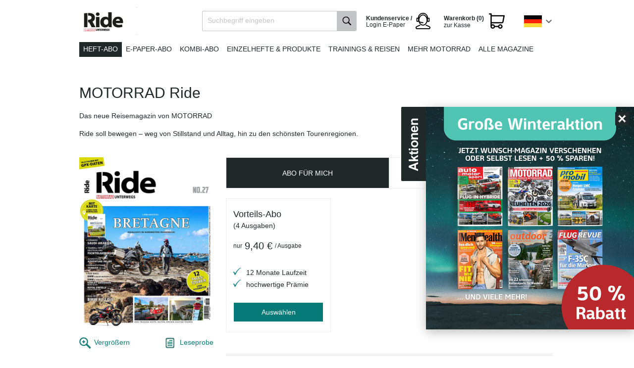

--- FILE ---
content_type: text/html; charset=UTF-8
request_url: https://shop.motorpresse.de/zeitschriften/motorrad/ride/abo-print.html
body_size: 10310
content:
<!DOCTYPE HTML>

<html lang="de">
    <head>
                                                <title>MOTORRAD Ride im Abo | Offizieller MOTOR PRESSE Shop</title>
        <meta http-equiv="Content-Type" content="text/html; charset=UTF-8">
    <!--[if IE]>
    <meta http-equiv="X-UA-Compatible" content="IE=9" >
    <![endif]-->
                    <meta name="description" content="Lesen Sie MOTORRAD RIDE direkt vom Verlag &amp; erfahren Sie alles über die schönsten Tourenregionen. Wählen Sie eine Prämie und profitieren Sie von TOP-Angeboten!">
                <meta name="keywords" content="motor presse verlag, motorrad ride, abo, bestellen, heft, zeitschrift, print, magazin, motorrad">
    
    
    

    <meta name="format-detection" content="telephone=no">

                <link rel="canonical" href="https://shop.motorpresse.de/zeitschriften/motorrad/ride/abo-print.html">
        <link rel="shortcut icon" href="https://shop.motorpresse.de/out/bds_motorpresse/img/favicon.ico">

            
                    
                    
                
        
        
    

    
            

    <base href="https://shop.motorpresse.de/">

        
        <link rel="alternate" href="https://shop.motorpresse.de/" hreflang="de" >
        <link rel="alternate" href="https://shop-at.motorpresse.de/" hreflang="de-AT" >
        <link rel="alternate" href="https://shop-ch.motorpresse.de/" hreflang="de-CH" >

        <link rel="stylesheet" type="text/css" href="https://shop.motorpresse.de/out/bds_verlagsedition/src/css/general.min.css?1768889040" />
<link rel="stylesheet" type="text/css" href="https://shop.motorpresse.de/out/bds_motorpresse/src/css/styles.min.css?1768889039" />
<!--[if IE 7]><link rel="stylesheet" type="text/css" href="https://shop.motorpresse.de/out/bds_motorpresse/src/css/ie7.css?1768888943"><![endif]-->
<!--[if IE 8]><link rel="stylesheet" type="text/css" href="https://shop.motorpresse.de/out/bds_motorpresse/src/css/ie8.css?1768888943"><![endif]-->
<!--[if IE 9]><link rel="stylesheet" type="text/css" href="https://shop.motorpresse.de/out/bds_motorpresse/src/css/ie9.css?1768888943"><![endif]-->

        




                    <script type="text/javascript">
	var webtrekkConfig = {
        tiDomain: "responder.wt-safetag.com",
        tiId: "481237282693884"
	};
</script>            <!-- Webtrekk, (c) www.webtrekk.com -->
<script type="text/javascript">
    window._ti = window._ti || {};
                            window._ti["contentId"] = "Zeitschrift.Aboarten";
                                                        window._ti["product"] = "26512";
                                                                window._ti["productCategory"] = {
                                    "1": "Abonnement"                            };
                                                window._ti["productStatus"] = "view";
                                                                        window._ti["customParameter"] = {
                                    "2": "MOTORRAD Ride",                                    "3": "Verlagsabos",                                    "7": "Abonnement",                                    "1": "motor presse DE",                                    "10": "RIDE",                                    "8": "desktop"                            };
                                                                window._ti["customEcommerceParameter"] = {
                                    "8": "Verlagsabos",                                    "9": "motor presse DE",                                    "11": "MOTORRAD Ride",                                    "18": "RIDE",                                    "20": "Zeitschrift",                                    "21": "Print",                                    "22": "Standard",                                    "16": "desktop"                            };
                                window._ti["currency"] = "EUR";
                                    </script>        
                            <!-- Google Analytics asynchronous tracking -->
            <script type="text/javascript">
                </script>
<link rel="preload" href="https://4syrez5frm.kameleoon.eu/kameleoon.js" as="script">
<script type="text/javascript">
    // Duration in milliseconds to wait while the Kameleoon application file is loaded
    var kameleoonLoadingTimeout = 1000;

    window.kameleoonQueue = window.kameleoonQueue || [];
    window.kameleoonStartLoadTime = new Date().getTime();
    if (! document.getElementById("kameleoonLoadingStyleSheet") && ! window.kameleoonDisplayPageTimeOut)
    {
        var kameleoonS = document.getElementsByTagName("script")[0];
        var kameleoonCc = "* { visibility: hidden !important; background-image: none !important; }";
        var kameleoonStn = document.createElement("style");
        kameleoonStn.type = "text/css";
        kameleoonStn.id = "kameleoonLoadingStyleSheet";
        if (kameleoonStn.styleSheet)
        {
            kameleoonStn.styleSheet.cssText = kameleoonCc;
        }
        else
        {
            kameleoonStn.appendChild(document.createTextNode(kameleoonCc));
        }
        kameleoonS.parentNode.insertBefore(kameleoonStn, kameleoonS);
        window.kameleoonDisplayPage = function(fromEngine)
        {
            if (!fromEngine)
            {
                window.kameleoonTimeout = true;
            }
            if (kameleoonStn.parentNode)
            {
                kameleoonStn.parentNode.removeChild(kameleoonStn);
            }
        };
        window.kameleoonDisplayPageTimeOut = window.setTimeout(window.kameleoonDisplayPage, kameleoonLoadingTimeout);
    }
</script>
<script type="text/javascript" src="//4syrez5frm.kameleoon.eu/kameleoon.js" async="true"></script>
            </script>
        
                            <meta name="google-site-verification" content="2lrB24ExKsAQEPaUhhq1Hd0AtDVlwLSfbVDFzhqIJ3c" />
<meta name="facebook-domain-verification" content="xeqd3ubul8smgpzjcqt13ur9j7oc2w" />
<meta name="google-site-verification" content="Bt5r_2EVvjw1_0Fdym0G4ww0TnYl-hqJZP1jPReZsd4" />

<!-- Initialize datalayer object -->
<script>
window.dataLayer = window.dataLayer || [];
</script>

<!-- Google Consent Mode -->
<script>
  window.dataLayer = window.dataLayer || [];
  function gtag() { dataLayer.push(arguments); }
  gtag('consent', 'default', {
    'ad_user_data': 'denied',
    'ad_personalization': 'denied',
    'ad_storage': 'denied',
    'analytics_storage': 'denied',
    'wait_for_update': 500,
  });
  </script> 
<!-- End Google Consent Mode -->

<!-- Google Tag Manager -->
<script>(function(w,d,s,l,i){w[l]=w[l]||[];w[l].push({'gtm.start':
new Date().getTime(),event:'gtm.js'});var f=d.getElementsByTagName(s)[0],
j=d.createElement(s),dl=l!='dataLayer'?'&l='+l:'';j.async=true;j.src=
'https://t.shop.motorpresse.de/gtm.js?id='+i+dl;f.parentNode.insertBefore(j,f);
})(window,document,'script','dataLayer','GTM-KCPRHDC');</script>
<!-- End Google Tag Manager -->


<!-- Start load Source Point -->
 
<script>"use strict";function _typeof(t){return(_typeof="function"==typeof Symbol&&"symbol"==typeof Symbol.iterator?function(t){return typeof t}:function(t){return t&&"function"==typeof Symbol&&t.constructor===Symbol&&t!==Symbol.prototype?"symbol":typeof t})(t)}!function(){var t=function(){var t,e,o=[],n=window,r=n;for(;r;){try{if(r.frames.__tcfapiLocator){t=r;break}}catch(t){}if(r===n.top)break;r=r.parent}t||(!function t(){var e=n.document,o=!!n.frames.__tcfapiLocator;if(!o)if(e.body){var r=e.createElement("iframe");r.style.cssText="display:none",r.name="__tcfapiLocator",e.body.appendChild(r)}else setTimeout(t,5);return!o}(),n.__tcfapi=function(){for(var t=arguments.length,n=new Array(t),r=0;r<t;r++)n[r]=arguments[r];if(!n.length)return o;"setGdprApplies"===n[0]?n.length>3&&2===parseInt(n[1],10)&&"boolean"==typeof n[3]&&(e=n[3],"function"==typeof n[2]&&n[2]("set",!0)):"ping"===n[0]?"function"==typeof n[2]&&n[2]({gdprApplies:e,cmpLoaded:!1,cmpStatus:"stub"}):o.push(n)},n.addEventListener("message",(function(t){var e="string"==typeof t.data,o={};if(e)try{o=JSON.parse(t.data)}catch(t){}else o=t.data;var n="object"===_typeof(o)&&null!==o?o.__tcfapiCall:null;n&&window.__tcfapi(n.command,n.version,(function(o,r){var a={__tcfapiReturn:{returnValue:o,success:r,callId:n.callId}};t&&t.source&&t.source.postMessage&&t.source.postMessage(e?JSON.stringify(a):a,"*")}),n.parameter)}),!1))};"undefined"!=typeof module?module.exports=t:t()}();</script>
 
<script>
    window._sp_queue = [];
    window._sp_ = {
        config: {
            accountId: 217,                                 /* The account id */
            baseEndpoint: 'https://consent.shop.motorpresse.de',   /* Replace with custom cname if exists */
            campaignEnv: 'prod',                           /* The campaig environment ('stage' or 'prod', defaults to 'prod') */
            propertyHref: 'https://shop.motorpresse.de',           /* Use this if you want to use it on another domain as configured in the property */
            joinHref: true,                                 /* Required to work with different domain */
            gdpr: {
                consentLanguage: 'de',                       /* Standard language of the consent-layer */
                groupPmId: '898026'                         /* The ID of the privacy manager -> This is required to review the privcy UI ( Replace with property specific ID) */
            },
            events: {
                onMessageChoiceSelect: function() {},
                onMessageReady: function() {},
                onMessageChoiceError: function() {},
                onPrivacyManagerAction: function() {},
                onPMCancel: function() {},
                onMessageReceiveData: function() {},
                onSPPMObjectReady: function() {},
                onConsentReady: function (consentUUID, euconsent) {},
                onError: function() {
                    console.log('[event] onError', arguments);
                },
            }
        }
    }
</script>
 
<script src='https://consent.shop.motorpresse.de/unified/wrapperMessagingWithoutDetection.js' async>  /* Replace the host with custom cname if exists */
</script>
 
<!-- End load Source Point -->



<!-- Start Process Source Point Logic -->
  
<script>
function fetchCustomVendors(data)  {
    /* Extract the consent information from custom Vendors
       Args:
           data (object): The response object from the __tcfapi('getCustomVendorConsents' endpoint
       Returns:
           (object): Object with consentedVendorIds 
    */
    var consentedVendorIds = Object.keys(data.grants).filter((grant) => data.grants[grant].vendorGrant) || [];
    return {
       consentedVendorIds,
    };
}
 
 
function mergeConsents (tcData) {
    /* Merge the consent information from iab and custom vendors
       Args:
           tcdata (object): The response object from the __tcfapi('addEventListener' endpoint
       Returns:
           (array): Array containing the consent IDs
    */
    mergedConsents = [];
     
    /* At this point we could fetch consent information from the IAB vendor object (tcdata)
    But we do not do this, because the data from the custom vendors is sufficient
    mergedConsents.push(
    tcdata...
    ); */
 
    __tcfapi('getCustomVendorConsents', 2, (data, success) => {
        mergedConsents.push(
            ...fetchCustomVendors(data).consentedVendorIds
        );
    });
    return mergedConsents
}
  
  
function pushConsentToDL (consentArray) {
    /* Push the
       Args:
           (array): Array containing the consent IDs
    */
    let separator = "|";
    let data = {
        event: "consentUpdated",
        consentGrantedVendorIds: consentArray.join(separator),
        nConsentedVendors: consentArray.length
    };
    window.dataLayer = window.dataLayer || [];
    window.dataLayer.push(data);
}
  
  
__tcfapi('addEventListener', 2, function(tcdata, success) {
    if(success) {
        if (tcdata.eventStatus === 'useractioncomplete') {
            pushConsentToDL(mergeConsents(tcdata));
        } else if (tcdata.eventStatus === 'tcloaded') {
            pushConsentToDL(mergeConsents(tcdata));
        } else if (tcdata.eventStatus === 'cmpuishown') {}
    }
});
</script>
<!-- End Process Source Point Logic -->
            </head>
  <!-- OXID eShop Enterprise Edition, Shopping Cart System (c) OXID eSales AG 2003 - 2026 - https://www.oxid-esales.com -->
    <body>

		                    <!-- Google Tag Manager (noscript) -->
<noscript><iframe src="https://t.shop.motorpresse.de/ns.html?id=GTM-KCPRHDC"
height="0" width="0" style="display:none;visibility:hidden"></iframe></noscript>
<!-- End Google Tag Manager (noscript) -->
        
                                
<div id="header" >
        <div id="headerTopLine">
                                </div>
        <div id="headerTopics">
            <div itemscope itemtype="https://schema.org/Organization">
                <a itemprop="url"
                    id="homeLink"
                    href="https://shop.motorpresse.de/zeitschriften/motorrad/ride/abo-print.html"
                    title="MOTOR PRESSE Deutschland Aboshop"
                >
                    <img itemprop="logo"
                        src="https://shop.motorpresse.de/out/bds_motorpresse/img/brand-logos/ride.png"
                        alt="MOTOR PRESSE Deutschland Aboshop"
                    >
                </a>
            </div>

                			



<ul id="mainNav" class="clearfix">
            
                                    <li>
                    <a href="https://shop.motorpresse.de/zeitschriften/motorrad/ride/abo-print.html"
                                              class="active"
                    >
                        Heft-Abo
                    </a>
                </li>
                                                <li>
                    <a href="https://shop.motorpresse.de/zeitschriften/motorrad/ride/abo-digital.html"
                                              class=""
                    >
                        E-Paper-Abo
                    </a>
                </li>
                                                <li>
                    <a href="https://shop.motorpresse.de/zeitschriften/motorrad/ride/abo-kombi.html"
                                              class=""
                    >
                        Kombi-Abo
                    </a>
                </li>
                                                <li>
                    <a href="/zeitschriften/motorrad/ride/einzelhefte/"
                                              class=""
                    >
                        Einzelhefte & Produkte
                    </a>
                </li>
                                                <li>
                    <a href="https://shop.motorpresse.de/zeitschriften/motorrad/ride/training-reisen/"
                                              class=""
                    >
                        Trainings &amp; Reisen
                    </a>
                </li>
                                                <li>
                    <a href="https://shop.motorpresse.de/zeitschriften/motorrad/"
                                              class=""
                    >
                        Mehr Motorrad
                    </a>
                </li>
                                                <li>
                    <a href="/"
                                              class=""
                    >
                        Alle Magazine
                    </a>
                </li>
                        
    <li class="countryChoice">
        <div id="jq_countryBox" class="countryBox">
                            <div class="countryBoxActiveFlag germany"></div>
                                        <div class="countryMenu">
                                                        <a href="https://shop-ch.motorpresse.de/"
                   title="Schweiz"
                   class="countryMenuItem switzerland clearfix"
                >
                    <div class="countryMenuItemFlag"></div>
                    <div class="countryMenuItemLabel">ch</div>
                </a>
                                                <a href="https://shop-at.motorpresse.de/"
                   title="Österreich"
                   class="countryMenuItem austria clearfix"
                >
                    <div class="countryMenuItemFlag"></div>
                    <div class="countryMenuItemLabel">at</div>
                </a>
                    
                    <a href="https://shop.motorpresse.de/?cl=content&amp;oxloadid=bds_content_seite"
               title="EU"
               class="countryMenuItem eu clearfix"
            >
                <div class="countryMenuItemFlag"></div>
                <div class="countryMenuItemLabel">EU</div>
            </a>
            </div>
</div>

    </li>

    <li class="toBasket">
        





            <span class="basketLink isEmpty" title="Der Warenkorb ist leer.">
            <span id="miniBasket">
                            <span class="miniBasketLink clearfix">
                    <span class="head">Warenkorb (0) </span>
                    <span class="linkText" >zur Kasse</span>
                </span>
                    </span>
            </span>
    

            </li>

    <li class="epaper-login">
        <a href="/kundenservice/" rel="nofollow" target="_self">
            <span class="head">Kundenservice / </span>
            <span class="text">Login E-Paper</span>
        </a>
    </li>

    <li class="search">
        
    
    
    <div id="searchBox" class="clearfix">
        <form class="search" action="https://shop.motorpresse.de/index.php?" method="get" name="search">
            <input type="hidden" name="stoken" value="5489FBF6" /><input type="hidden" name="sid" value="5ktoeh15gse18nrfmik4so2bu0" />
<input type="hidden" name="lang" value="0" />
            <input type="hidden" name="cl" value="search">
            
                <label for="searchParam" class="innerLabel">Suchbegriff eingeben</label>
                <input class="textbox" type="text" id="searchParam" name="searchparam" value="">
            
            <input class="searchSubmit" type="submit" value="" id="searchSubmit">
        </form>
    </div>    </li>
</ul>    		    	</div>
    </div>
    
    
            


    



    
    <div id="container" class="">
        <div id="content" class="clearfix ">
                                                  <div id="mainContent" class="">
                                            

              
                            
                                
  





  <div id="fb-root"></div>
        
    
    <!-- Back to overview link moved to breadcrumb -->
    
  
    <!-- Details Container -->
    <div class="teaser teaserDetail  roundCorners box shadow">
                                                                                                

                 <div id="productinfo" class="clearfix">
            <div id="detailsMain">
            
                                                                                                                                                                                                                                                                                                                                                                                                                                                                                                                                                                                                                                                                                                                                                                                                                                            

            <form class="js-oxProductForm clearfix" action="https://shop.motorpresse.de/index.php?" method="post">
        <div>
            <input type="hidden" name="stoken" value="5489FBF6" /><input type="hidden" name="sid" value="5ktoeh15gse18nrfmik4so2bu0" />
<input type="hidden" name="lang" value="0" />
            <input type="hidden" name="cnid" value="00993821cd83a54f1f2d7a6230e2e935" />
<input type="hidden" name="listtype" value="list" />
<input type="hidden" name="actcontrol" value="details" />

            <input type="hidden" name="cl" value="details">
            <input type="hidden" name="aid" value="cc4ab235b7ccc659cd43c3e4d605f8de">
            <input type="hidden" name="anid" value="cc4ab235b7ccc659cd43c3e4d605f8de">
            <input type="hidden" name="parentid" value="cc4ab235b7ccc659cd43c3e4d605f8de">
            <input type="hidden" name="panid" value="">
            <input type="hidden" name="fnc" value="tobasket">
        </div>
                          </form>
                    
<div class="productInfos">
        <div class="productHeadlines">
        
            <div class="mainHeadline clearfix">
                <div class="clearfix">
                    <h1 itemprop="name">MOTORRAD Ride </h1>

                                    </div>

                                    <h2>Das neue Reisemagazin von MOTORRAD</h2>
                            </div>
        

        
                            Ride soll bewegen – weg von Stillstand und Alltag, hin zu den schönsten Tourenregionen.
                    
    </div>
    <div class="productMain clearfix">
        <div class="productImageBox">
                        
                                                                            
                    <!-- Script needed to change product picture -->
                                                                                    <div class="productImage zoomTrigger">
                                                    <img id="zoom1" width="271" height="344" itemprop="image" src="https://shop.motorpresse.de/out/pictures/generated/product/1/320_400_100/motorrad-ride-95153-27-2025-2025-12-10(1).jpg" alt="MOTORRAD Ride" title="MOTORRAD Ride">
                                            </div>
                    <div id="zoomModal" class="popupBox">
                        <div class="imageZoom">
                            <img id="zoomBigModal" src="https://shop.motorpresse.de/out/pictures/generated/product/1/690_690_100/motorrad-ride-95153-27-2025-2025-12-10(1).jpg" alt="MOTORRAD Ride">
                        </div>
                    </div>
                
                <div class="productImageActions clearfix">
                    <a href="https://shop.motorpresse.de/out/pictures/generated/product/1/690_690_100/motorrad-ride-95153-27-2025-2025-12-10(1).jpg" class="zoom zoomTrigger">Vergrößern</a>
                                            <a class="readingSample" href="https://digital.motorpresse.de/leseprobe/95153/2025/27" target="_blank" rel="noopener">Leseprobe</a>
                                    </div>
            
        </div>
        <div class="magazineDetailInfoBox">
                                                    
                
<h2 style="font-size: 16px; font-weight: 700; color: #20292a; padding: 7px 7px 12px 7px;">Infos zum Magazin</h2>

<div class="clearfix">
   <table>
	<tbody>
		<tr>
			<td style="padding: 5px 10px 0 7px;font-weight:bold">Erscheinung:</td>
			<td>4 Ausgaben pro Jahr</td></tr>
		<tr>
			<td style="padding: 5px 10px 0 7px;font-weight:bold">Abonnement:</td>
			<td>klassisch als Heft</td></tr>
		<tr>
			<td style="padding: 5px 10px 0 7px;font-weight:bold">Vorteils-Abo:</td>
			<td>5% Preisvorteil gegenüber Einzelkauf</td></tr>
		<tr>
			<td style="padding: 5px 10px 0 7px;font-weight:bold">Lieferung:</td>
			<td>versandkostenfrei</td></tr>
		<tr>
			<td style="padding: 5px 10px 0 7px;font-weight:bold">Kündigung:</td>
			<td>jederzeit nach 1. Laufzeit</td>
		</tr>
<tr>
			<td style="padding-bottom: 10px"></td>
		</tr>
	</tbody>
</table>
</div> 


                    </div>
    </div>

    <div class="productSubscriptionsVertical">
        
        
          

                        
              

              
              <div class="clearfix">
                                                                                    
    
    
                
            <div class="productSubscriptionsVerticalSwitch">
            <div class="productSubscriptionsVerticalSwitchTab active">
                Abo für mich
            </div>

            <div class="productSubscriptionsVerticalSwitchTab">
                Abo Verschenken
            </div>
        </div>
    
    <div class="variantsButtons">
                

                    
                            <ul class="groupedSubscriptionVerticalList group-1 clearfix">
                                                                            
                                            
                                                                                    
                                                                    <li class="subscriptionDescriptionVerticalList">
                                                                                    <a class="jq_submit_link_subs jq_disabled" href="https://shop.motorpresse.de/zeitschriften/motorrad/ride/abo-print.html" rel="">
                                                                                    <div class="subscriptionInfo">
                                                                                                <h3>
                                                    <span>Vorteils-Abo </span>
                                                                                                            <span class="issues">(4 Ausgaben)</span>
                                                                                                    </h3>

                                                <div class="subscriptionInfoUnitQuantity">
                                                    nur <span>9,40 €</span> / Ausgabe
                                                </div>
                                            </div>

                                                                                                                                                                                                
                                                <div class="subscriptionInfoDesc">
                                                                                                                                                                                                                        
                                                                                                            <p></p><ul style="padding-left:26px; list-style-image: 
url('https://shop.motorpresse.de/out/pictures/ddmedia/haken-petrol-klein.png');">
<li>12 Monate Laufzeit</li><li>hochwertige Prämie</li></ul>
                                                                                                    </div>

                                                                                                    <form id="jq_publisherChoose" class="publisherChoose" method="post" action="https://shop.motorpresse.de/praemien-auswahl/">
                                                                                                                    <input type="hidden" name="suboxid" value="5b5807f246122a08a87f898c05235de8"/>
                                                                                                                        
                                                                                                                    
                                                        
                                                        <div class="btnBox">
                                                            <div class="btn jq_disabled ">
                                                                Auswählen
                                                                <span class="btnArrow"></span>
                                                            </div>
                                                            <input type="submit" value="Auswählen" class="hideContent"/>
                                                        </div>
                                                        <noscript>
                                                            <button type="submit" title="" class="floatRight" rel="">Auswählen</button>
                                                        </noscript>
                                                    </form>
                                                                                                                                    </a>

                                    </li>
                                                                                                                                    
                </ul>
            
                                
                            <ul class="groupedSubscriptionVerticalList group-2 clearfix">
                                                                            
                                            
                                                                                    
                                                                    <li class="subscriptionDescriptionVerticalList">
                                                                                    <a class="jq_submit_link_subs jq_disabled" href="https://shop.motorpresse.de/zeitschriften/motorrad/ride/abo-print.html" rel="">
                                                                                    <div class="subscriptionInfo">
                                                                                                <h3>
                                                    <span>Geschenk-Abo </span>
                                                                                                            <span class="issues">(4 Ausgaben)</span>
                                                                                                    </h3>

                                                <div class="subscriptionInfoUnitQuantity">
                                                    nur <span>9,40 €</span> / Ausgabe
                                                </div>
                                            </div>

                                                                                                                                                                                                
                                                <div class="subscriptionInfoDesc">
                                                                                                                                                                                                                        
                                                                                                            <p></p><ul style="padding-left:26px; list-style-image: 
url('https://shop.motorpresse.de/out/pictures/ddmedia/haken-petrol-klein.png');">
<li>12 Monate Laufzeit</li><li>hochwertige Prämie</li></ul><p></p> 
                                                                                                    </div>

                                                                                                    <form id="jq_publisherChoose" class="publisherChoose" method="post" action="https://shop.motorpresse.de/praemien-auswahl/">
                                                                                                                    <input type="hidden" name="suboxid" value="58d67c94ea4f7407ab4d28ea4d45bd94"/>
                                                                                                                        
                                                                                                                    
                                                        
                                                        <div class="btnBox">
                                                            <div class="btn jq_disabled ">
                                                                Auswählen
                                                                <span class="btnArrow"></span>
                                                            </div>
                                                            <input type="submit" value="Auswählen" class="hideContent"/>
                                                        </div>
                                                        <noscript>
                                                            <button type="submit" title="" class="floatRight" rel="">Auswählen</button>
                                                        </noscript>
                                                    </form>
                                                                                                                                    </a>

                                    </li>
                                                                                                                                    
                </ul>
            
                                
            
                                
            
                        </div>

    
                <div class="manufacturerInformation">
            <div class="additionalProductSubscriptionDesc"><h3 style="font-size: 18px; padding-bottom: 5px;">Herstellerinformationen</h3>
<p class="longDesc">
Motor Presse Stuttgart GmbH & Co. KG<br>
Leuschnerstraße 1<br>
70174 Stuttgart<br>
<a href="https://shop.motorpresse.de/index.php?cl=contact" rel="nofollow" target="_self">Kontakt</a></div>
</p>
        </div>
    
        
    
    

                                </div>

                                                                
    </div>
    </div>        </div>
    </div>    </div>

    
    

              
                          </div>

                                      </div>
                    </div>

            <div id="advantagesSection">
    <div class="advantagesSectionContent">
        <h3>Ihre Abo Vorteile</h3>

        <p>Lesen Sie Ihre Lieblingszeitschrift als Heft oder E-Paper Ausgabe - mit  <strong>vielen Vorteilen</strong></p>

        <ul class="advantageList">
            <li>
                <div class="advantage">
                    <img src="https://shop.motorpresse.de/out/bds_motorpresse/img/icon-liefergarantie.png">
                    <p>
                        <strong>Liefergarantie</strong><br>
                        Keine Ausgabe verpassen
                    </p>
                </div>
            </li>
            <li>
                <div class="advantage">
                    <img src="https://shop.motorpresse.de/out/bds_motorpresse/img/icon-versandkostenfrei.png">
                    <p>
                        <strong>Versandkostenfrei</strong><br>
                        Lieferung frei Haus
                    </p>
                </div>
            </li>
            <li>
                <div class="advantage">
                    <img src="https://shop.motorpresse.de/out/bds_motorpresse/img/icon-wunschpraemie.png">
                    <p>
                        <strong>Wunschprämie</strong><br>
                        Geschenk inklusive
                    </p>
                </div>
            </li>
            <li>
                <div class="advantage">
                    <img src="https://shop.motorpresse.de/out/bds_motorpresse/img/icon-digitale-ausgabe.png">
                    <p>
                        <strong>E-Paper Ausgaben</strong><br>
                        Als App oder E-Paper verfügbar
                    </p>
                </div>
            </li>
        </ul>
    </div>
</div>    
        
        
        

        
                                                                                
        <!-- Footer with 3 rows -->

        <div id="footer">
            <div id="footerTopics" class="clearfix">
                <div class="col1">
                    <h3>Über den MOTOR PRESSE Deutschland Aboshop</h3>
                    <ul>
                                                    <li><a href="https://shop.motorpresse.de/impressum/" target="_self">Impressum</a></li>
                                                                                                            <li><a href="https://shop.motorpresse.de/agb/" rel="nofollow" target="_self">AGB</a></li>
                                                                                                        <li><a href="https://shop.motorpresse.de/datenschutz/" rel="nofollow" target="_self">Datenschutz</a></li>
                        
                        <li><a href="javascript:void(0);" onclick="try { __tcfapi('showConsentManager', 2); } catch (error) { window._sp_.gdpr.loadPrivacyManagerModal(); }">Tracking-Einstellungen</a></li>

                                                    <li><a href="https://shop.motorpresse.de/versand-zahlung/" rel="nofollow" target="_self">Versand und Zahlung</a></li>
                                                                            <li><a href="https://shop.motorpresse.de/widerrufsrecht/" rel="nofollow" target="_self">Widerrufsrecht</a></li>
                                                
                        <li><a href="/kundenservice/" rel="nofollow" target="_self">Kontakt</a></li>
                        <li><a href="/vertraege-hier-kuendigen/" rel="nofollow" target="_self">Verträge hier kündigen</a></li>
                        <li><a href="/erklaerung-zur-barrierefreiheit/" rel="nofollow" target="_self">Erklärung zur Barrierefreiheit</a></li>
                    </ul>

                                            <!-- agb layer code not required-->
                                    </div>

                <div class="col2">
                    <h3>Unsere Zeitschriften-Kategorien</h3>
                                                                <ul class="halfSize">
                                                                                                                                                                        <li>
                                        <a href="https://shop.motorpresse.de/zeitschriften/automobil/">
                                            Automobil
                                        </a>
                                    </li>
                                                                                                                                                                                                        <li>
                                        <a href="https://shop.motorpresse.de/zeitschriften/motorrad/">
                                            Motorrad
                                        </a>
                                    </li>
                                                                                                                                                                                                        <li>
                                        <a href="https://shop.motorpresse.de/zeitschriften/camping-caravaning/">
                                            Camping &amp; Caravaning
                                        </a>
                                    </li>
                                                                                                                                                                                                        <li>
                                        <a href="https://shop.motorpresse.de/zeitschriften/lifestyle/">
                                            Lifestyle
                                        </a>
                                    </li>
                                                                                                                                                                                                        <li>
                                        <a href="https://shop.motorpresse.de/zeitschriften/sport-freizeit/">
                                            Sport &amp; Freizeit
                                        </a>
                                    </li>
                                                                                                                                                                                                        <li>
                                        <a href="https://shop.motorpresse.de/zeitschriften/luftfahrt/">
                                            Luftfahrt
                                        </a>
                                    </li>
                                                                                    </ul>
                                                            <ul class="halfSize">
                                          </ul>
                </div>

                <div data-nosnippet class="col3">
                    <h3><a href="/kundenservice/">Service & Kontakt</a></h3>
                    <div class="footerHotline">
                        <h4>0781 639 6657</h4>
                        <h5>Mo-Fr 8-18 Uhr</h5>
                    </div>
                    <div class="footerHotlineNotice">
                        dieser Anruf kostet € 0,20/Verbindung aus allen deutschen Netzen.
                    </div>

                    <div class="epaper-login">
                        <h3>
                            <a href="https://digital.motorpresse.de/login" target="_blank" rel="noopener">
                                Login E-Paper
                            </a>
                        </h3>
                    </div>
                    <div class="footer-geschenkurkunde">
                        <h3>
                            <a href="geschenkurkunden" target="_blank" rel="noopener">
                                Geschenkurkunden
                            </a>
                        </h3>
                    </div>
                </div>
            </div>
                            <div id="sideDescription">
                    <div id="footerTopicsPayment" class="clearfix">
    <div class="col2">
        <div class="footerTopicsPaymentHeadline03">
            <img alt="Rechnung" title="Rechnung" src="/out/pictures/ddmedia/rechnung-logo.png" width="70" height="37">
            <img alt="Paypal" title="Paypal" src="/out/pictures/ddmedia/paypal-logo.png" width="70" height="37">
            <img alt="Lastschrift" title="Lastschrift" src="/out/pictures/ddmedia/bankeinzug-logo.png" width="70" height="37">
            <img alt="Visa" title="Visa" src="/out/pictures/ddmedia/visa-logo.png" width="70" height="37">
            <img alt="Mastercard" title="Mastercard" src="/out/pictures/ddmedia/mastercard-logo.png" width="70" height="37">
        </div>
    </div>
    <div class="col1">
        <div class="footerTopicsPaymentHeadline01">
            <img alt="SSL-Verschlüsselung Logo" src="/out/pictures/ddmedia/ssl-logo.png" width="80" height="40" style="border: none; margin: 0">
            <br>
        </div>
    </div>
</div>

                </div>
                                        <div id="sideDescription">
                    <p>Die MOTOR PRESSE STUTTGART und MOTOR PRESSE HAMBURG sind führende Special-Interest-Medienhäuser und auch international mit Lizenzausgaben sowie Syndikationen in 20 Ländern rund um die Welt verlegerisch aktiv. Die Gruppe publiziert rund 80 Zeitschriften, darunter auto motor und sport, MOTORRAD, Men's Health, MOUNTAINBIKE, promobil, FLUGREVUE und viele, auch digitale, Special Interest Medien. Mit unseren starken Medienmarken rund um die Themen Auto, Motorrad, Luft- und Raumfahrt, Sport und Lifestyle begeistern wir unsere Fans getreu dem Motto „Spezialisiert auf Leidenschaft“.</p>
<p>&nbsp;</p>
<p>Sie erhalten in unserem Shop Zeitschriften-Abonnements, Einzel- und Sonderausgaben sowie weitere Produkte unserer Marken. Abonnieren Sie Ihre Lieblingszeitschrift in gedruckter oder E-Paper Form zu flexiblen Laufzeiten und sichern Sie sich dabei eine attraktive Prämie. Empfehlen Sie Ihre Lieblingstitel an Freunde weiter oder machen Sie Ihren Liebsten eine Freude mit unseren Geschenkabos. Unsere Zeitschriften können Sie sich bequem nach Hause liefern lassen oder als E-Paper, Online oder in unseren Apps lesen. Bei Fragen zu unseren Zeitschriften oder Ihrem Abonnement ist unser Kundenservice mit "Leidenschaft" für Sie da.&nbsp;</p>
                </div>
                    </div>

        <!-- Footer Navigation -->

        <div id="footerNav">
            <div id="footerNavTopics" class="clearfix">
                <a id="homeLink" href="https://shop.motorpresse.de/"  title="MOTOR PRESSE Deutschland Aboshop"><img src="https://shop.motorpresse.de/out/bds_motorpresse/img/val-logo-small.png" alt="MOTOR PRESSE Deutschland Aboshop"></a>
                <div class="copyright">© 2026 Motor Presse Stuttgart</div>
            </div>
        </div>

                                    
    


                
                
                            
                    


        
        <!--[if (gte IE 6)&(lte IE 8)]>
            
        <![endif]-->

        

                    
            <div id="jq_stickyAd" class="stickyAd open"><div id="stickyadbanner"><a href="https://shop.motorpresse.de/https://shop.motorpresse.de/winter-aktion-2025-beilage/?hnr=intern.buehne.mps.50-prozent-rabatt-winter" target="_blank" rel="noopener"><img width="420" height="450" src="https://shop.motorpresse.de/out/pictures/banner/mpsverbundaktionwinter2025stickyad.png" alt="Große Winteraktion - Verbund" title="Große Winteraktion - Verbund" /></a></div></div>
    

        
        <script type="text/javascript" src="https://shop.motorpresse.de/out/bds_motorpresse/src/js/js-pack.min.js?1768889051"></script>
<script type="text/javascript" src="https://shop.motorpresse.de/out/bds_verlagsedition/src/js/slick.min.js?1768889056"></script>
<script type="text/javascript" src="https://shop.motorpresse.de/out/bds_verlagsedition/src/js/bdsb_search/solrsuggest.min.js?1768889040"></script>
<script type="text/javascript" src="https://shop.motorpresse.de/out/bds_verlagsedition/src/js/widgets/oxajax.min.js?1768889056"></script>
<script type="text/javascript" src="https://shop.motorpresse.de/out/bds_verlagsedition/src/js/widgets/oxarticlevariant.min.js?1768889056"></script>
<script type="text/javascript" src="https://shop.motorpresse.de/out/bds_verlagsedition/src/js/bds_selectbox.min.js?1768889056"></script>
<script type="text/javascript" src="https://shop.motorpresse.de/out/bds_verlagsedition/src/js/widgets/oxtopmenu.min.js?1768889056"></script>
<script type="text/javascript" src="https://shop.motorpresse.de/out/bds_motorpresse/src/js/widgets/oxinnerlabel.min.js?1768889050"></script>
<script type="text/javascript" src="https://shop.motorpresse.de/out/bds_verlagsedition/src/js/widgets/oxequalizer.min.js?1768889056"></script>
<script type="text/javascript" src="https://shop.motorpresse.de/out/bds_verlagsedition/src/js/libs/IE9.js?1768888943"></script><script type='text/javascript'>var oxVariantSelections  = ['|:0|cat:":"|cat:Array.hash|cat:"|"','|:0|cat:":"|cat:Array.hash|cat:"|"','|:0|cat:":"|cat:Array.hash|cat:"|"','|:0|cat:":"|cat:Array.hash|cat:"|"','|:0|cat:":"|cat:Array.hash|cat:"|"','|:0|cat:":"|cat:Array.hash|cat:"|"','|:0|cat:":"|cat:Array.hash|cat:"|"','|:0|cat:":"|cat:Array.hash|cat:"|"','|:0|cat:":"|cat:Array.hash|cat:"|"','|:0|cat:":"|cat:Array.hash|cat:"|"'];
$(document).ready(function(){
                            var content = $('#zoomModal').html();
                            $('.zoomTrigger').fancybox({
                                'overlayShow'   : true,
                                'transitionIn'  : 'elastic',
                                'transitionOut' : 'elastic',
                                'content'       : content
                            });
                        });
$( '#variants' ).oxArticleVariant();
$('.jq_disabled').css('display', 'block');
productSubscriptionsVerticalSwitch('group-1')
$('#navigation').oxTopMenu();
$(document).ready(function(){
    countryChoice('jq_countryBox');
  });
$( '#searchParam' ).oxInnerLabel();
$(document).ready(function(){
    $('.fullWidthStageSlider').slick({
      infinite: true,
      speed: 300,
      slidesToShow: 1,
      autoplay: true,
      autoplaySpeed: 5000,
    });
  });
$(function(){oxEqualizer.equalHeight($( '#panel dl' ));});
if (typeof SelligentDocumentReady == 'function') {
                SelligentDocumentReady()
            }
stickyAd('jq_stickyAd')</script>
        
<script type="text/javascript" src="https://shop.motorpresse.de/out/bds_verlagsedition/src/js/widgets/oxcountdown.min.js?1768889056"></script>
<script type="text/javascript" src="https://shop.motorpresse.de/out/bds_verlagsedition/src/js/widgets/oxminibasket.min.js?1768889056"></script>
<script type="text/javascript" src="https://shop.motorpresse.de/out/bds_verlagsedition/src/js/widgets/oxmodalpopup.min.js?1768889056"></script>
<script type="text/javascript" src="https://shop.motorpresse.de/out/bds_verlagsedition/src/js/widgets/oxmorepictures.js?1768888943"></script><script type='text/javascript'>$( '#miniBasket' ).oxMiniBasket();</script>

        
        

                                
        
<!-- GoogleTagManager has basket items start -->
<!-- GoogleTagManager has basket items end -->
    </body>
</html>

--- FILE ---
content_type: text/javascript
request_url: https://shop.motorpresse.de/out/bds_verlagsedition/src/js/widgets/oxajax.min.js?1768889056
body_size: 981
content:
!function($){oxAjax={loadingScreen:{start:function(a,b){var c=Array();return $(a).each(function(){var a=document.createElement("div");if(a.innerHTML='<div class="loadingfade"></div><div class="loadingicon"></div><div class="loadingiconbg"></div>',$("div",a).css({position:"absolute",left:$(this).offset().left-10,top:$(this).offset().top-10,width:$(this).width()+20,height:$(this).height()+20}),b&&b.length){var d=Math.round(b.offset().left-10-$(this).offset().left+b.width()/2),e=b.offset().top,f=Math.round(e-10-$(this).offset().top+(b.last().offset().top-e+b.last().height())/2);$("div.loadingiconbg, div.loadingicon",a).css({"background-position":d+"px "+f+"px"})}$("div.loadingfade",a).css({opacity:0}).animate({opacity:.55},200),$("body").append(a),c.push(a)}),c},stop:function(a){$.each(a,function(a,b){$("div",b).not(".loadingfade").remove(),$("div.loadingfade",b).stop(!0,!0).animate({opacity:0},100,function(){$(b).remove()})})}},updatePageErrors:function(a){if(a.length){var b=$("#content > .status.error");if(0==b.length&&($("#content").prepend("<div class='status error corners'>"),b=$("#content > .status.error")),b){b.children().remove();var c;for(c=0;c<a.length;c++){var d=document.createElement("p");$(d).append(document.createTextNode(a[c])),b.append(d)}}}else $("#content > .status.error").remove()},ajax:function(a,b){var c=this,d={},e="",f="";"FORM"==a[0].tagName?($("input",a).each(function(){d[this.name]=this.value}),e=a.attr("action"),f=a.attr("method")):"A"==a[0].tagName&&(e=a.attr("href")),b.additionalData&&$.each(b.additionalData,function(a,b){d[a]=b});var g=null;b.targetEl&&(g=c.loadingScreen.start(b.targetEl,b.iconPosEl)),f||(f="get"),jQuery.ajax({data:d,url:e,type:f,timeout:3e4,error:function(a,d,e){g&&c.loadingScreen.stop(g),b.onError&&b.onError(a,d,e)},success:function(a){g&&c.loadingScreen.stop(g),void 0!=a.debuginfo&&a.debuginfo&&$("body").append(a.debuginfo),void 0!=a.errors&&void 0!=a.errors.default?c.updatePageErrors(a.errors.default):c.updatePageErrors([]),b.onSuccess&&b.onSuccess(a,d)}})},evalScripts:function(container){try{$("script",container).each(function(){try{eval(this.innerHTML)}catch(a){}$(this).remove()})}catch(a){}}},$.widget("ui.oxAjax",oxAjax)}(jQuery);

--- FILE ---
content_type: text/javascript
request_url: https://shop.motorpresse.de/out/bds_verlagsedition/src/js/bds_selectbox.min.js?1768889056
body_size: 277
content:
!function(a){a(document).ready(function(){a("#rightDetail .info").each(function(){var b=a(this);b.click(function(){return!1}),b.hover(function(){b.next(".arrow").show(),a("~ .subscriptionDescription",this).show()},function(){b.next(".arrow").hide(),a("~ .subscriptionDescription",this).hide()})}),a("#rightDetail a.bonusFirstStep").each(function(){var b=a(this),c=a("~ .additionalBonusInfo",this);b.hover(function(){c.find(".arrow").show(),c.show()},function(){c.find(".arrow").hide(),c.hide()})}),a("#rightDetail a.bonusSecondStep").each(function(){var b=a(this),c=a("~ .standardBonusInfo",this);b.hover(function(){c.find(".arrow").show(),c.show()},function(){c.hide()})}),a("#rightDetail div.inactive").each(function(){var b=a(this),c=a("~ .inactiveInfo",this);b.hover(function(){c.find(".arrow").show(),c.show()},function(){c.hide()})})})}(jQuery);